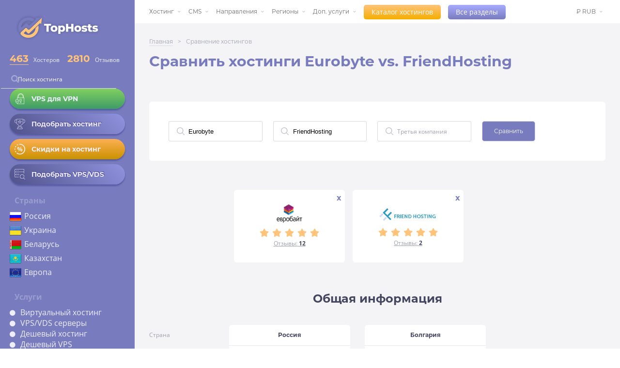

--- FILE ---
content_type: image/svg+xml
request_url: https://ru.tophosts.net/images/no-icon.svg
body_size: 262
content:
<svg xmlns="http://www.w3.org/2000/svg" width="10" height="10" viewBox="0 0 10 10">
    <path fill="#DF5C42" fill-rule="evenodd" d="M6.9 5.485l2.828 2.829a1 1 0 1 1-1.414 1.414L5.485 6.899 2.657 9.728a1 1 0 1 1-1.414-1.414L4.07 5.485 1.243 2.657a1 1 0 0 1 1.414-1.414L5.485 4.07l2.829-2.828a1 1 0 0 1 1.414 1.414L6.899 5.485z"/>
</svg>
